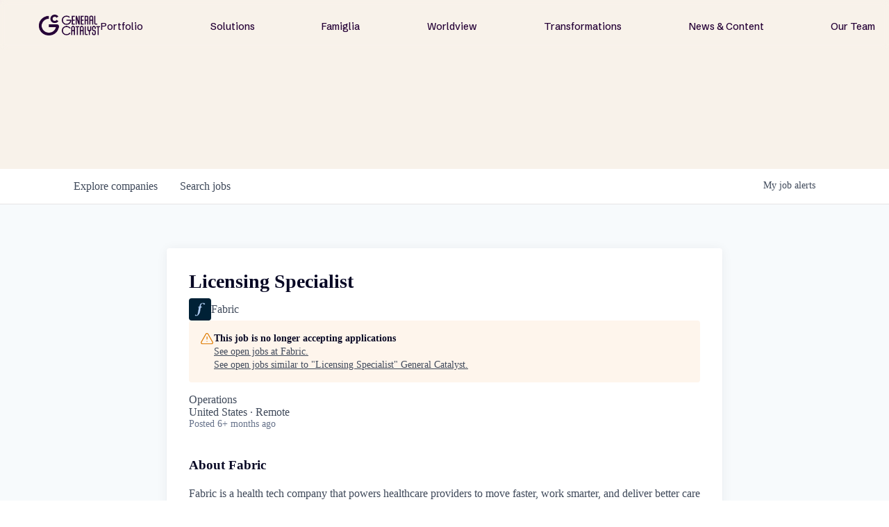

--- FILE ---
content_type: text/html; charset=utf-8
request_url: https://jobs.generalcatalyst.com/companies/fabric-2/jobs/37723180-licensing-specialist
body_size: 21467
content:
<!DOCTYPE html><html lang="en"><head><link rel="shortcut icon" href="https://cdn.filestackcontent.com/hiNUr1YTk28egFVRdESZ" data-next-head=""/><title data-next-head="">Licensing Specialist @ Fabric | General Catalyst Job Board</title><meta name="description" property="og:description" content="Explore thousands of opportunities within the GC portfolio." data-next-head=""/><meta charSet="utf-8" data-next-head=""/><meta name="viewport" content="initial-scale=1.0, width=device-width" data-next-head=""/><link rel="apple-touch-icon" sizes="180x180" href="https://cdn.filestackcontent.com/hiNUr1YTk28egFVRdESZ" data-next-head=""/><link rel="icon" type="image/png" sizes="32x32" href="https://cdn.filestackcontent.com/hiNUr1YTk28egFVRdESZ" data-next-head=""/><link rel="icon" type="image/png" sizes="16x16" href="https://cdn.filestackcontent.com/hiNUr1YTk28egFVRdESZ" data-next-head=""/><link rel="shortcut icon" href="https://cdn.filestackcontent.com/hiNUr1YTk28egFVRdESZ" data-next-head=""/><meta name="url" property="og:url" content="https://jobs.generalcatalyst.com" data-next-head=""/><meta name="type" property="og:type" content="website" data-next-head=""/><meta name="title" property="og:title" content="Jobs at General Catalyst Companies | General Catalyst" data-next-head=""/><meta name="image" property="og:image" content="http://cdn.filestackcontent.com/EKGAPxekS4yuHydXtMrK" data-next-head=""/><meta name="secure_url" property="og:image:secure_url" content="https://cdn.filestackcontent.com/EKGAPxekS4yuHydXtMrK" data-next-head=""/><meta name="twitter:card" content="summary_large_image" data-next-head=""/><meta name="twitter:image" content="https://cdn.filestackcontent.com/EKGAPxekS4yuHydXtMrK" data-next-head=""/><meta name="twitter:title" content="Jobs at General Catalyst Companies | General Catalyst" data-next-head=""/><meta name="twitter:description" content="Explore thousands of opportunities within the GC portfolio." data-next-head=""/><meta name="google-site-verification" content="CQNnZQRH0dvJgCqWABp64ULhLI69C53ULhWdJemAW_w" data-next-head=""/><script>!function(){var analytics=window.analytics=window.analytics||[];if(!analytics.initialize)if(analytics.invoked)window.console&&console.error&&console.error("Segment snippet included twice.");else{analytics.invoked=!0;analytics.methods=["trackSubmit","trackClick","trackLink","trackForm","pageview","identify","reset","group","track","ready","alias","debug","page","once","off","on","addSourceMiddleware","addIntegrationMiddleware","setAnonymousId","addDestinationMiddleware"];analytics.factory=function(e){return function(){if(window.analytics.initialized)return window.analytics[e].apply(window.analytics,arguments);var i=Array.prototype.slice.call(arguments);i.unshift(e);analytics.push(i);return analytics}};for(var i=0;i<analytics.methods.length;i++){var key=analytics.methods[i];analytics[key]=analytics.factory(key)}analytics.load=function(key,i){var t=document.createElement("script");t.type="text/javascript";t.async=!0;t.src="https://an.getro.com/analytics.js/v1/" + key + "/analytics.min.js";var n=document.getElementsByTagName("script")[0];n.parentNode.insertBefore(t,n);analytics._loadOptions=i};analytics._writeKey="VKRqdgSBA3lFoZSlbeHbrzqQkLPBcP7W";;analytics.SNIPPET_VERSION="4.16.1";
analytics.load("VKRqdgSBA3lFoZSlbeHbrzqQkLPBcP7W");

}}();</script><link rel="stylesheet" href="https://cdn-customers.getro.com/generalcatalyst/style.react.css??v=e2e07cf66c16dd27219fe7ec4d3c7b7ec360d381"/><link rel="preload" href="https://cdn.getro.com/assets/_next/static/css/b1414ae24606c043.css" as="style"/><link rel="stylesheet" href="https://cdn.getro.com/assets/_next/static/css/b1414ae24606c043.css" data-n-g=""/><noscript data-n-css=""></noscript><script defer="" nomodule="" src="https://cdn.getro.com/assets/_next/static/chunks/polyfills-42372ed130431b0a.js"></script><script id="jquery" src="https://ajax.googleapis.com/ajax/libs/jquery/3.6.0/jquery.min.js" defer="" data-nscript="beforeInteractive"></script><script src="https://cdn.getro.com/assets/_next/static/chunks/webpack-ab58b860c16628b6.js" defer=""></script><script src="https://cdn.getro.com/assets/_next/static/chunks/framework-a008f048849dfc11.js" defer=""></script><script src="https://cdn.getro.com/assets/_next/static/chunks/main-4151966bb5b4038b.js" defer=""></script><script src="https://cdn.getro.com/assets/_next/static/chunks/pages/_app-52002506ec936253.js" defer=""></script><script src="https://cdn.getro.com/assets/_next/static/chunks/a86620fd-3b4606652f1c2476.js" defer=""></script><script src="https://cdn.getro.com/assets/_next/static/chunks/8230-afd6e299f7a6ae33.js" defer=""></script><script src="https://cdn.getro.com/assets/_next/static/chunks/4000-0acb5a82151cbee6.js" defer=""></script><script src="https://cdn.getro.com/assets/_next/static/chunks/9091-5cd776e8ee5ad3a3.js" defer=""></script><script src="https://cdn.getro.com/assets/_next/static/chunks/1637-66b68fc38bc6d10a.js" defer=""></script><script src="https://cdn.getro.com/assets/_next/static/chunks/3676-4975c339fc5bc499.js" defer=""></script><script src="https://cdn.getro.com/assets/_next/static/chunks/9358-87cc633cf780c23e.js" defer=""></script><script src="https://cdn.getro.com/assets/_next/static/chunks/9117-6f216abbf55ba8cd.js" defer=""></script><script src="https://cdn.getro.com/assets/_next/static/chunks/1446-b10012f4e22f3c87.js" defer=""></script><script src="https://cdn.getro.com/assets/_next/static/chunks/5355-7de2c819d8cad6ea.js" defer=""></script><script src="https://cdn.getro.com/assets/_next/static/chunks/9582-aa7f986fdb36f43c.js" defer=""></script><script src="https://cdn.getro.com/assets/_next/static/chunks/pages/companies/%5BcompanySlug%5D/jobs/%5BjobSlug%5D-76ab4cf3f421472f.js" defer=""></script><script src="https://cdn.getro.com/assets/_next/static/wVUNz74L36J38sTj2A9V4/_buildManifest.js" defer=""></script><script src="https://cdn.getro.com/assets/_next/static/wVUNz74L36J38sTj2A9V4/_ssgManifest.js" defer=""></script><meta name="sentry-trace" content="fab8355f39c7e30369d7cf5597a9178f-17a3ea2042f989d1-0"/><meta name="baggage" content="sentry-environment=production,sentry-release=08a5512cff5c0e51019517bf0630219b287ce933,sentry-public_key=99c84790fa184cf49c16c34cd7113f75,sentry-trace_id=fab8355f39c7e30369d7cf5597a9178f,sentry-org_id=129958,sentry-sampled=false,sentry-sample_rand=0.7973612781524482,sentry-sample_rate=0.033"/><style data-styled="" data-styled-version="5.3.11">.gVRrUK{box-sizing:border-box;margin:0;min-width:0;font-family:-apple-system,BlinkMacSystemFont,'Segoe UI','Roboto','Oxygen','Ubuntu','Cantarell','Fira Sans','Droid Sans','Helvetica Neue','sans-serif';font-weight:400;font-style:normal;font-size:16px;color:#3F495A;}/*!sc*/
.fyPcag{box-sizing:border-box;margin:0;min-width:0;background-color:#F7FAFC;min-height:100vh;-webkit-flex-direction:column;-ms-flex-direction:column;flex-direction:column;-webkit-align-items:stretch;-webkit-box-align:stretch;-ms-flex-align:stretch;align-items:stretch;}/*!sc*/
.dKubqp{box-sizing:border-box;margin:0;min-width:0;}/*!sc*/
.elbZCm{box-sizing:border-box;margin:0;min-width:0;width:100%;}/*!sc*/
.dFKghv{box-sizing:border-box;margin:0;min-width:0;box-shadow:0 1px 0 0 #e5e5e5;-webkit-flex-direction:row;-ms-flex-direction:row;flex-direction:row;width:100%;background-color:#ffffff;}/*!sc*/
.byBMUo{box-sizing:border-box;margin:0;min-width:0;max-width:100%;width:100%;margin-left:auto;margin-right:auto;}/*!sc*/
@media screen and (min-width:40em){.byBMUo{width:100%;}}/*!sc*/
@media screen and (min-width:65em){.byBMUo{width:1100px;}}/*!sc*/
.cyRTWj{box-sizing:border-box;margin:0;min-width:0;color:#4900FF;position:relative;-webkit-text-decoration:none;text-decoration:none;-webkit-transition:all ease 0.3s;transition:all ease 0.3s;text-transform:capitalize;-webkit-order:1;-ms-flex-order:1;order:1;padding-left:16px;padding-right:16px;padding-top:16px;padding-bottom:16px;font-size:16px;color:#3F495A;display:-webkit-box;display:-webkit-flex;display:-ms-flexbox;display:flex;-webkit-align-items:baseline;-webkit-box-align:baseline;-ms-flex-align:baseline;align-items:baseline;}/*!sc*/
@media screen and (min-width:40em){.cyRTWj{text-transform:capitalize;}}/*!sc*/
@media screen and (min-width:65em){.cyRTWj{text-transform:unset;}}/*!sc*/
.cyRTWj span{display:none;}/*!sc*/
.cyRTWj::after{content:'';position:absolute;left:0;right:0;bottom:0;height:0.125rem;background-color:#4900FF;opacity:0;-webkit-transition:opacity 0.3s;transition:opacity 0.3s;}/*!sc*/
.cyRTWj:hover{color:#3F495A;}/*!sc*/
.cyRTWj:active{background-color:#F7FAFC;-webkit-transform:scale(.94);-ms-transform:scale(.94);transform:scale(.94);}/*!sc*/
.cyRTWj.active{font-weight:600;color:#090925;}/*!sc*/
.cyRTWj.active::after{opacity:1;}/*!sc*/
@media screen and (min-width:40em){.cyRTWj{padding-left:16px;padding-right:16px;}}/*!sc*/
.ekJmTQ{box-sizing:border-box;margin:0;min-width:0;display:none;}/*!sc*/
@media screen and (min-width:40em){.ekJmTQ{display:none;}}/*!sc*/
@media screen and (min-width:65em){.ekJmTQ{display:inline-block;}}/*!sc*/
.hQFgTu{box-sizing:border-box;margin:0;min-width:0;color:#4900FF;position:relative;-webkit-text-decoration:none;text-decoration:none;-webkit-transition:all ease 0.3s;transition:all ease 0.3s;text-transform:capitalize;-webkit-order:0;-ms-flex-order:0;order:0;padding-left:16px;padding-right:16px;padding-top:16px;padding-bottom:16px;font-size:16px;color:#3F495A;display:-webkit-box;display:-webkit-flex;display:-ms-flexbox;display:flex;-webkit-align-items:baseline;-webkit-box-align:baseline;-ms-flex-align:baseline;align-items:baseline;}/*!sc*/
@media screen and (min-width:40em){.hQFgTu{text-transform:capitalize;}}/*!sc*/
@media screen and (min-width:65em){.hQFgTu{text-transform:unset;}}/*!sc*/
.hQFgTu span{display:none;}/*!sc*/
.hQFgTu::after{content:'';position:absolute;left:0;right:0;bottom:0;height:0.125rem;background-color:#4900FF;opacity:0;-webkit-transition:opacity 0.3s;transition:opacity 0.3s;}/*!sc*/
.hQFgTu:hover{color:#3F495A;}/*!sc*/
.hQFgTu:active{background-color:#F7FAFC;-webkit-transform:scale(.94);-ms-transform:scale(.94);transform:scale(.94);}/*!sc*/
.hQFgTu.active{font-weight:600;color:#090925;}/*!sc*/
.hQFgTu.active::after{opacity:1;}/*!sc*/
@media screen and (min-width:40em){.hQFgTu{padding-left:16px;padding-right:16px;}}/*!sc*/
.ioCEHO{box-sizing:border-box;margin:0;min-width:0;margin-left:auto;margin-right:16px;text-align:left;-webkit-flex-direction:column;-ms-flex-direction:column;flex-direction:column;-webkit-order:9999;-ms-flex-order:9999;order:9999;}/*!sc*/
@media screen and (min-width:40em){.ioCEHO{margin-right:16px;}}/*!sc*/
@media screen and (min-width:65em){.ioCEHO{margin-right:0;}}/*!sc*/
.iJaGyT{box-sizing:border-box;margin:0;min-width:0;position:relative;cursor:pointer;-webkit-transition:all ease 0.3s;transition:all ease 0.3s;border-radius:4px;font-size:16px;font-weight:500;display:-webkit-box;display:-webkit-flex;display:-ms-flexbox;display:flex;-webkit-tap-highlight-color:transparent;-webkit-align-items:center;-webkit-box-align:center;-ms-flex-align:center;align-items:center;font-family:-apple-system,BlinkMacSystemFont,'Segoe UI','Roboto','Oxygen','Ubuntu','Cantarell','Fira Sans','Droid Sans','Helvetica Neue','sans-serif';color:#3F495A;background-color:#FFFFFF;border-style:solid;border-color:#A3B1C2;border-width:1px;border:none;border-color:transparent;width:small;height:small;margin-top:8px;padding:8px 16px;padding-right:0;-webkit-align-self:center;-ms-flex-item-align:center;align-self:center;font-size:14px;}/*!sc*/
.iJaGyT:active{-webkit-transform:scale(.94);-ms-transform:scale(.94);transform:scale(.94);box-shadow:inset 0px 1.875px 1.875px rgba(0,0,0,0.12);}/*!sc*/
.iJaGyT:disabled{color:#A3B1C2;}/*!sc*/
.iJaGyT:hover{background-color:#F7FAFC;}/*!sc*/
.iJaGyT [role="progressbar"] > div > div{border-color:rgba(63,73,90,0.2);border-top-color:#090925;}/*!sc*/
@media screen and (min-width:40em){.iJaGyT{border-color:#A3B1C2;}}/*!sc*/
@media screen and (min-width:40em){.iJaGyT{padding-right:16px;}}/*!sc*/
.jUfIjB{box-sizing:border-box;margin:0;min-width:0;display:none;}/*!sc*/
@media screen and (min-width:40em){.jUfIjB{display:block;}}/*!sc*/
.iqghoL{box-sizing:border-box;margin:0;min-width:0;margin-left:auto !important;margin-right:auto !important;box-sizing:border-box;max-width:100%;position:static;z-index:1;margin-left:auto;margin-right:auto;width:100%;padding-top:0;padding-left:16px;padding-right:16px;padding-bottom:64px;}/*!sc*/
@media screen and (min-width:40em){.iqghoL{width:100%;}}/*!sc*/
@media screen and (min-width:65em){.iqghoL{width:1132px;}}/*!sc*/
.ebGWQq{box-sizing:border-box;margin:0;min-width:0;-webkit-box-pack:justify;-webkit-justify-content:space-between;-ms-flex-pack:justify;justify-content:space-between;margin-bottom:24px;-webkit-flex-direction:column;-ms-flex-direction:column;flex-direction:column;width:100%;}/*!sc*/
@media screen and (min-width:40em){.ebGWQq{-webkit-flex-direction:row;-ms-flex-direction:row;flex-direction:row;}}/*!sc*/
@media screen and (min-width:65em){.ebGWQq{-webkit-flex-direction:row;-ms-flex-direction:row;flex-direction:row;}}/*!sc*/
.dsHaKT{box-sizing:border-box;margin:0;min-width:0;gap:24px;-webkit-flex-direction:column;-ms-flex-direction:column;flex-direction:column;width:100%;}/*!sc*/
.iaKmHE{box-sizing:border-box;margin:0;min-width:0;font-size:28px;margin-bottom:8px;color:#090925;}/*!sc*/
.iKYCNv{box-sizing:border-box;margin:0;min-width:0;-webkit-column-gap:8px;column-gap:8px;cursor:pointer;-webkit-align-items:center;-webkit-box-align:center;-ms-flex-align:center;align-items:center;}/*!sc*/
.iKYCNv color{main:#3F495A;dark:#090925;subtle:#67738B;placeholder:#8797AB;link:#3F495A;link-accent:#4900FF;error:#D90218;}/*!sc*/
.hRzXmX{box-sizing:border-box;margin:0;min-width:0;width:32px;}/*!sc*/
.ijjZxr{box-sizing:border-box;margin:0;min-width:0;margin-bottom:16px;}/*!sc*/
.kGAAEy{box-sizing:border-box;margin:0;min-width:0;-webkit-flex-direction:column;-ms-flex-direction:column;flex-direction:column;gap:8px;}/*!sc*/
.dkjSzf{box-sizing:border-box;margin:0;min-width:0;font-weight:600;font-size:14px;color:#090925;}/*!sc*/
.eRlSKr{box-sizing:border-box;margin:0;min-width:0;color:#3F495A!important;font-weight:500;}/*!sc*/
.lhPfhV{box-sizing:border-box;margin:0;min-width:0;-webkit-column-gap:8px;column-gap:8px;-webkit-box-pack:justify;-webkit-justify-content:space-between;-ms-flex-pack:justify;justify-content:space-between;}/*!sc*/
.hQNFTd{box-sizing:border-box;margin:0;min-width:0;row-gap:8px;-webkit-flex-direction:column;-ms-flex-direction:column;flex-direction:column;}/*!sc*/
.fLzXDu{box-sizing:border-box;margin:0;min-width:0;font-size:14px;color:#67738B;}/*!sc*/
.crBMPy{box-sizing:border-box;margin:0;min-width:0;margin-top:40px;}/*!sc*/
.crBMPy li:not(:last-child){margin-bottom:8px;}/*!sc*/
.crBMPy p,.crBMPy span,.crBMPy div,.crBMPy li,.crBMPy ol,.crBMPy ul{color:#3F495A;font-size:16px!important;line-height:140%!important;margin:0 auto 16px;}/*!sc*/
.crBMPy h1,.crBMPy h2,.crBMPy h3,.crBMPy h4,.crBMPy h5,.crBMPy h6{color:#090925;}/*!sc*/
.crBMPy h4,.crBMPy h5,.crBMPy h6{font-size:16px;margin:0 auto 16px;}/*!sc*/
.crBMPy h1:not(:first-child){font-size:24px;margin:48px auto 16px;}/*!sc*/
.crBMPy h2:not(:first-child){font-size:20px;margin:32px auto 16px;}/*!sc*/
.crBMPy h3:not(:first-child){font-size:18px;margin:24px auto 16px;}/*!sc*/
.crBMPy ul{padding:0 0 0 32px;}/*!sc*/
.crBMPy a{color:#3F495A !important;}/*!sc*/
.iIGtVd{box-sizing:border-box;margin:0;min-width:0;max-width:600px;margin:0 auto;}/*!sc*/
.friAmK{box-sizing:border-box;margin:0;min-width:0;padding-bottom:40px;margin-top:40px;}/*!sc*/
.bOyPTM{box-sizing:border-box;margin:0;min-width:0;gap:40px;margin-top:40px;-webkit-align-items:center;-webkit-box-align:center;-ms-flex-align:center;align-items:center;-webkit-box-pack:justify;-webkit-justify-content:space-between;-ms-flex-pack:justify;justify-content:space-between;-webkit-flex-direction:column;-ms-flex-direction:column;flex-direction:column;}/*!sc*/
@media screen and (min-width:40em){.bOyPTM{-webkit-flex-direction:row;-ms-flex-direction:row;flex-direction:row;}}/*!sc*/
.kkTXM{box-sizing:border-box;margin:0;min-width:0;-webkit-text-decoration-line:underline;text-decoration-line:underline;cursor:pointer;display:block;text-align:center;color:#3F495A !important;font-size:14px;line-height:22px;}/*!sc*/
.fIUOoG{box-sizing:border-box;margin:0;min-width:0;justify-self:flex-end;margin-top:auto;-webkit-flex-direction:row;-ms-flex-direction:row;flex-direction:row;width:100%;background-color:transparent;padding-top:32px;padding-bottom:32px;}/*!sc*/
.Jizzq{box-sizing:border-box;margin:0;min-width:0;width:100%;margin-left:auto;margin-right:auto;-webkit-flex-direction:column;-ms-flex-direction:column;flex-direction:column;text-align:center;}/*!sc*/
@media screen and (min-width:40em){.Jizzq{width:1100px;}}/*!sc*/
.fONCsf{box-sizing:border-box;margin:0;min-width:0;color:#4900FF;-webkit-align-self:center;-ms-flex-item-align:center;align-self:center;margin-bottom:16px;color:#090925;width:120px;}/*!sc*/
.bfORaf{box-sizing:border-box;margin:0;min-width:0;color:currentColor;width:100%;height:auto;}/*!sc*/
.gkPOSa{box-sizing:border-box;margin:0;min-width:0;-webkit-flex-direction:row;-ms-flex-direction:row;flex-direction:row;-webkit-box-pack:center;-webkit-justify-content:center;-ms-flex-pack:center;justify-content:center;-webkit-flex-wrap:wrap;-ms-flex-wrap:wrap;flex-wrap:wrap;}/*!sc*/
.hDtUlk{box-sizing:border-box;margin:0;min-width:0;-webkit-appearance:none;-moz-appearance:none;appearance:none;display:inline-block;text-align:center;line-height:inherit;-webkit-text-decoration:none;text-decoration:none;font-size:inherit;padding-left:16px;padding-right:16px;padding-top:8px;padding-bottom:8px;color:#ffffff;background-color:#4900FF;border:none;border-radius:4px;padding-left:8px;padding-right:8px;font-size:16px;position:relative;z-index:2;cursor:pointer;-webkit-transition:all ease 0.3s;transition:all ease 0.3s;border-radius:4px;font-weight:500;display:-webkit-box;display:-webkit-flex;display:-ms-flexbox;display:flex;-webkit-tap-highlight-color:transparent;-webkit-align-items:center;-webkit-box-align:center;-ms-flex-align:center;align-items:center;font-family:-apple-system,BlinkMacSystemFont,'Segoe UI','Roboto','Oxygen','Ubuntu','Cantarell','Fira Sans','Droid Sans','Helvetica Neue','sans-serif';color:#3F495A;background-color:transparent;border-style:solid;border-color:#A3B1C2;border-width:1px;border:none;-webkit-box-pack:unset;-webkit-justify-content:unset;-ms-flex-pack:unset;justify-content:unset;-webkit-text-decoration:none;text-decoration:none;white-space:nowrap;margin-right:16px;padding:0;color:#67738B;padding-top:4px;padding-bottom:4px;font-size:12px;}/*!sc*/
.hDtUlk:active{-webkit-transform:scale(.94);-ms-transform:scale(.94);transform:scale(.94);box-shadow:inset 0px 1.875px 1.875px rgba(0,0,0,0.12);}/*!sc*/
.hDtUlk:disabled{color:#A3B1C2;}/*!sc*/
.hDtUlk:hover{-webkit-text-decoration:underline;text-decoration:underline;}/*!sc*/
.hDtUlk [role="progressbar"] > div > div{border-color:rgba(63,73,90,0.2);border-top-color:#090925;}/*!sc*/
data-styled.g1[id="sc-aXZVg"]{content:"gVRrUK,fyPcag,dKubqp,elbZCm,dFKghv,byBMUo,cyRTWj,ekJmTQ,hQFgTu,ioCEHO,iJaGyT,jUfIjB,iqghoL,ebGWQq,dsHaKT,iaKmHE,iKYCNv,hRzXmX,ijjZxr,kGAAEy,dkjSzf,eRlSKr,lhPfhV,hQNFTd,fLzXDu,crBMPy,iIGtVd,friAmK,bOyPTM,kkTXM,fIUOoG,Jizzq,fONCsf,bfORaf,gkPOSa,hDtUlk,"}/*!sc*/
.fteAEG{display:-webkit-box;display:-webkit-flex;display:-ms-flexbox;display:flex;}/*!sc*/
data-styled.g2[id="sc-gEvEer"]{content:"fteAEG,"}/*!sc*/
.flWBVF{box-sizing:border-box;margin:0;min-width:0;container-type:inline-size;container-name:hero;}/*!sc*/
.dMsRPt{box-sizing:border-box;margin:0;min-width:0;position:relative;background-size:cover;background-position:center center;text-align:center;padding-top:32px;padding-bottom:32px;color:#ffffff;}/*!sc*/
@media (min-width:480px){.dMsRPt{padding:calc(10 * 0.5rem) 0;}}/*!sc*/
.dMsRPt::before{content:'';position:absolute;left:0;right:0;top:0;bottom:0;background-color:#F8F2EA;z-index:2;}/*!sc*/
.cmDbPT{box-sizing:border-box;margin:0;min-width:0;margin-left:auto !important;margin-right:auto !important;box-sizing:border-box;max-width:100%;position:relative;z-index:3;margin-left:auto;margin-right:auto;width:100%;padding-top:0;padding-left:16px;padding-right:16px;}/*!sc*/
@media screen and (min-width:40em){.cmDbPT{width:100%;}}/*!sc*/
@media screen and (min-width:65em){.cmDbPT{width:1132px;}}/*!sc*/
.eBWkFz{box-sizing:border-box;margin:0;min-width:0;padding:32px;box-shadow:0px 1px 2px 0px rgba(27,36,50,0.04),0px 1px 16px 0px rgba(27,36,50,0.06);border-radius:4px;background-color:#FFFFFF;margin-left:auto;margin-right:auto;width:100%;-webkit-flex-direction:column;-ms-flex-direction:column;flex-direction:column;padding-left:16px;padding-right:16px;margin-top:64px;max-width:800px;margin-left:auto;margin-right:auto;}/*!sc*/
@media screen and (min-width:40em){.eBWkFz{padding-left:32px;padding-right:32px;}}/*!sc*/
.jBogQf{box-sizing:border-box;margin:0;min-width:0;position:relative;width:100%;-webkit-align-items:start;-webkit-box-align:start;-ms-flex-align:start;align-items:start;}/*!sc*/
.ddKpAl{box-sizing:border-box;margin:0;min-width:0;-webkit-flex:1 1;-ms-flex:1 1;flex:1 1;}/*!sc*/
.VWXkL{box-sizing:border-box;margin:0;min-width:0;position:relative;font-weight:500;color:#3F495A;height:100%;width:100%;border-radius:4px;}/*!sc*/
.cVYRew{box-sizing:border-box;margin:0;min-width:0;max-width:100%;height:auto;border-radius:4px;overflow:hidden;object-fit:contain;width:100%;height:100%;}/*!sc*/
.hPknKP{box-sizing:border-box;margin:0;min-width:0;background-color:#FEF5EC;text-align:left;-webkit-align-items:flex-start;-webkit-box-align:flex-start;-ms-flex-align:flex-start;align-items:flex-start;-webkit-flex:0 0 auto;-ms-flex:0 0 auto;flex:0 0 auto;padding:16px;border-radius:4px;line-height:1.4;gap:16px;}/*!sc*/
.jDfdPi{box-sizing:border-box;margin:0;min-width:0;height:20px;width:20px;}/*!sc*/
.kgAlEH{box-sizing:border-box;margin:0;min-width:0;color:#DE7B02;-webkit-align-items:center;-webkit-box-align:center;-ms-flex-align:center;align-items:center;-webkit-flex:0 0 auto;-ms-flex:0 0 auto;flex:0 0 auto;}/*!sc*/
.cYMjnh{box-sizing:border-box;margin:0;min-width:0;font-weight:500;font-size:14px;color:#3F495A;}/*!sc*/
.exMvxQ{box-sizing:border-box;margin:0;min-width:0;-webkit-text-decoration:none;text-decoration:none;color:currentColor;width:100%;height:auto;}/*!sc*/
data-styled.g3[id="sc-eqUAAy"]{content:"flWBVF,dMsRPt,cmDbPT,eBWkFz,jBogQf,ddKpAl,VWXkL,cVYRew,hPknKP,jDfdPi,kgAlEH,cYMjnh,exMvxQ,"}/*!sc*/
.gQycbC{display:-webkit-box;display:-webkit-flex;display:-ms-flexbox;display:flex;}/*!sc*/
data-styled.g4[id="sc-fqkvVR"]{content:"gQycbC,"}/*!sc*/
</style></head><body id="main-wrapper" class="custom-design-generalcatalyst"><div id="root"></div><div id="__next"><div class="sc-aXZVg gVRrUK"><div class="" style="position:fixed;top:0;left:0;height:2px;background:transparent;z-index:99999999999;width:100%"><div class="" style="height:100%;background:#4900FF;transition:all 500ms ease;width:0%"><div style="box-shadow:0 0 10px #4900FF, 0 0 10px #4900FF;width:5%;opacity:1;position:absolute;height:100%;transition:all 500ms ease;transform:rotate(3deg) translate(0px, -4px);left:-10rem"></div></div></div><div id="wlc-main" class="sc-aXZVg sc-gEvEer fyPcag fteAEG network-container"><div data-testid="custom-header" id="generalcatalyst-custom-header" class="sc-aXZVg dKubqp generalcatalyst-custom-part">
<div class="cd-wrapper">
  <div class="nav-wrapper">
    <div class="nav-fixed-wrapper">
      <div class="nav-backdrop-filter"> </div>
      <div data-w-id="63a8a340-c5d4-a4ad-7891-758ebfc00d2d" data-animation="default" data-collapse="medium"
        data-duration="0" data-easing="ease" data-easing2="ease" role="banner" class="nav-bar w-nav" style="">
        <a href="https://www.generalcatalyst.com/" data-rightclick-modal="Logo-Kit" aria-current="page"
          class="nav-menu-logo-wrapper-new-2 desktop-only right-click-element w-nav-brand w--current" aria-label="home">

          <div data-w-id="e90db973-100e-79bc-24c4-afe87718807a" class="gc-nav-logo w-embed"
            style="will-change: opacity">
            <img src="https://cdn-customers.getro.com/generalcatalyst/images/GC_Logo_Purple_RGB.png" alt="">
          </div>
        </a>
        <nav role="navigation" class="new-nav-menu---no-background w-nav-menu"
          style="transform: translateX(0px) translateY(0px)">
          <div class="nav-menu-links-big-wrapper">
            <div class="nav-bar-link-wrapper">
              <a href="http://www.generalcatalyst.com/portfolio" class="nav-bar-link w-nav-link">Portfolio</a>
            </div>
            <div class="nav-bar-link-wrapper">
              <a href="http://www.generalcatalyst.com/solutions" class="nav-bar-link w-nav-link">Solutions</a>
            </div>
            <div class="nav-bar-link-wrapper">
              <a href="http://www.generalcatalyst.com/famiglia" class="nav-bar-link w-nav-link">Famiglia</a>
            </div>
            <div class="nav-bar-link-wrapper">
              <a href="http://www.generalcatalyst.com/worldview" class="nav-bar-link w-nav-link">Worldview</a>
            </div>
            <div class="nav-bar-link-wrapper">
              <a href="http://www.generalcatalyst.com/transformations"
                class="nav-bar-link w-nav-link">Transformations</a>
            </div>
            <div class="nav-bar-link-wrapper">
              <a href="http://www.generalcatalyst.com/stories" class="nav-bar-link w-nav-link">News & Content</a>
            </div>
            <div class="nav-bar-link-wrapper">
              <a href="http://www.generalcatalyst.com/team" class="nav-bar-link w-nav-link">Our Team</a>
            </div>
            <div class="tablet-and-mobile-only">
              <div data-w-id="63a8a340-c5d4-a4ad-7891-758ebfc00d49" class="new-nav-big-cta">
                <div>Subscribe</div>
              </div>
            </div>
          </div>
        </nav>
        <a href="https://www.generalcatalyst.com/" aria-current="page"
          class="nav-menu-logo-wrapper-new tablet-and-mobile-only w-nav-brand mobile-nav-logo-wrapper mobile-nav-logo-wrapper--closed"
          aria-label="home" style="">
          <div data-w-id="a1f7d302-9dd6-0190-2ebb-7f235f7ec73c" class="gc-nav-logo-short mobile w-embed"
            style="will-change: opacity; opacity: 0">
            <svg width="100%" height="100%" viewBox="0 0 43 43" fill="none" xmlns="http://www.w3.org/2000/svg">
              <path
                d="M42.8961 19.3719H23.691L17.9987 23.5187H38.7328C38.287 27.3892 36.5637 30.9698 33.7681 33.7654C30.4912 37.0424 26.1337 38.8477 21.5 38.8477C16.8663 38.8477 12.5088 37.0424 9.23187 33.7654C5.9549 30.4884 4.14955 26.131 4.14955 21.4973C4.14955 16.8635 5.9549 12.5061 9.23187 9.22914C12.5088 5.95216 16.8663 4.14682 21.5 4.14682C26.1337 4.14682 30.4912 5.95216 33.7681 9.22914C34.3043 9.76527 34.7994 10.3315 35.2562 10.9196L38.6152 8.48238C34.6872 3.32894 28.4834 0 21.5 0C9.62576 0 0 9.62576 0 21.5C0 33.3742 9.62576 43 21.5 43C33.3742 43 43 33.3742 43 21.5C43 20.7806 42.9644 20.0721 42.8961 19.3719Z"
                fill="currentColor"></path>
              <path
                d="M28.9759 27.3948C27.2307 29.6049 24.5281 31.0273 21.5001 31.0273C16.2482 31.0273 11.9755 26.7547 11.9755 21.5028C11.9755 16.2509 16.2482 11.9782 21.5001 11.9782C24.4926 11.9782 27.165 13.365 28.9129 15.5315L32.2802 13.086C29.7773 9.88566 25.8794 7.82593 21.5001 7.82593C13.945 7.82593 7.82324 13.9504 7.82324 21.5028C7.82324 29.0551 13.9477 35.1796 21.5001 35.1796C25.915 35.1796 29.843 33.0871 32.3431 29.8402L28.9759 27.3975V27.3948Z"
                fill="currentColor"></path>
            </svg>
          </div>
          <div data-w-id="663c9970-4b10-66d3-97b5-c3042ee57027" class="gc-nav-logo w-embed"
            style="will-change: opacity; max-width: 200px">
            <img src="https://cdn-customers.getro.com/generalcatalyst/images/GC_Logo_Purple_RGB.png" alt="">
          </div>
        </a>
        <div class="new-nav-menu-button-new w-nav-button" style="-webkit-user-select: text" aria-label="menu"
          role="button" tabindex="0" aria-controls="w-nav-overlay-0" aria-haspopup="menu" aria-expanded="false">
          <div class="hidden w-icon-nav-menu"> </div>
          <div class="new-nav-menu-button-line-top" style=""> </div>
          <div class="new-nav-menu-button-line-middle" style=""> </div>
          <div class="new-nav-menu-button-line-bottom" style=""> </div>
        </div>

        <div class="w-nav-overlay" data-wf-ignore="" id="w-nav-overlay-0" style="height: 5306.53px">
        </div>
      </div>
    </div>
    <div id="popup" popup="" class="subscribe-modal-background" style="opacity: 0; display: none">
      <div data-w-id="fcc7854d-2472-3a33-e78e-86a593a177c2" class="subscribe-modal-close-trigger">
      </div>
      <div class="subscribe-modal-wrapper">
        <div class="w-form">
          <form id="email-form" name="email-form" data-name="Email Form"
            action='https://generalcatalyst.us15.list-manage.com/subscribe/post?u=e88f5a91b619ee3e26e419ae2&amp;amp;id=de33200c60&amp;amp;f_id=00c78ce0f0" method="post" id="mc-embedded-subscribe-form'
            method="post" data-wf-page-id="65533faf9b595293fec46bc1"
            data-wf-element-id="f92a1424-8c43-f413-dffa-f541f5f86452" aria-label="Email Form">
            <div class="margin-bottom---30">
              <div class="clipping-mask-wrapper background---bonus-gradient-5">
                <h3 class="headline xs">Stay Up to Date</h3>
              </div>
              <div class="margin-top---xs">
                <div class="text-m">Subscribe to receive occasional GC updates and event
                  invitations.</div>
              </div>
            </div>
            <div class="margin-bottom---30">
              <input class="subscribe-input w-input" maxlength="256" name="name-2" data-name="Name 2"
                placeholder="Your Full Name" type="text" id="name-2" />
              <input class="subscribe-input w-input" maxlength="256" name="email-2" data-name="Email 2"
                placeholder="Your Email Address" type="email" id="email-2" required="" />
              <select id="field-2" name="field-2" data-name="Field 2" class="subscribe-select w-select">
                <option value="">Your Location</option>
                <option value="Asia Pacific">Asia Pacific</option>
                <option value="Europe">Europe</option>
                <option value="Latin America">Latin America</option>
                <option value="Middle East/Africa">Middle East/Africa</option>
                <option value="North America">North America</option>
              </select>
            </div>
            <input type="submit" data-wait="Please wait..." class="subscribe-button w-button" value="Submit" />
            <div class="margin-top---xs">
              <div class="text-s">By providing your email address, you agree to our
                <a href="https://www.generalcatalyst.com/terms-and-conditions/#privacy" class="inline-link">Privacy
                  Policy</a>
                and
                <a href="https://www.generalcatalyst.com/terms-and-conditions/#terms" class="inline-link">Terms of
                  Use</a>.
              </div>
            </div>
          </form>
          <div class="subscribe-success w-form-done" tabindex="-1" role="region" aria-label="Email Form success">
            <div class="margin-bottom---s">
              <div class="clipping-mask-wrapper background---bonus-gradient-5">
                <h3 class="headline xs">Thanks!</h3>
              </div>
              <div class="margin-top---xs">
                <div class="text-m">You’ve successfully subscribed.</div>
              </div>
            </div>
            <a data-w-id="f92a1424-8c43-f413-dffa-f541f5f86471" href="#" class="secondary-cta w-button">Close</a>
          </div>
          <div class="w-form-fail" tabindex="-1" role="region" aria-label="Email Form failure">
            <div>Oops! Something went wrong while submitting the form.</div>
          </div>
        </div>
        <img
          src="https://assets-global.website-files.com/633eca9ef593648c84224b43/633eca9ef593642b1f224bef_modal-close.svg"
          loading="lazy" data-w-id="f92a1424-8c43-f413-dffa-f541f5f86476" alt="" class="subscribe-modal-close" />
      </div>
    </div>
  </div>

</div>



</div><div width="1" class="sc-aXZVg elbZCm"><div class="sc-eqUAAy flWBVF job-board-hero"><div data-testid="default-hero" color="white" class="sc-eqUAAy dMsRPt network-hero"><div width="1,1,1132px" class="sc-eqUAAy cmDbPT container custom-design-generalcatalyst" data-testid="container"></div></div></div><div id="content"><div data-testid="navbar" width="1" class="sc-aXZVg sc-gEvEer dFKghv fteAEG"><div width="1,1,1100px" class="sc-aXZVg sc-gEvEer byBMUo fteAEG"><a href="/jobs" class="sc-aXZVg cyRTWj theme_only " font-size="2" color="text.main" display="flex"><div display="none,none,inline-block" class="sc-aXZVg ekJmTQ">Search </div>jobs</a><a href="/companies" class="sc-aXZVg hQFgTu theme_only " font-size="2" color="text.main" display="flex"><div display="none,none,inline-block" class="sc-aXZVg ekJmTQ">Explore </div>companies</a><div order="9999" class="sc-aXZVg sc-gEvEer ioCEHO fteAEG"><div class="sc-aXZVg sc-gEvEer iJaGyT fteAEG theme_only" data-testid="my-job-alerts-button" font-size="14px">My <span class="sc-aXZVg jUfIjB">job </span>alerts</div></div></div></div><div width="1,1,1132px" data-testid="container" class="sc-aXZVg iqghoL"><script data-testid="job-ldjson" type="application/ld+json" async="">{"@context":"https://schema.org/","@type":"JobPosting","title":"Licensing Specialist","description":"<div> <h3 id=\"isPasted\">About Fabric</h3> <div>Fabric is a health tech company that powers healthcare providers to move faster, work smarter, and deliver better care through its care enablement system. The system offers three solutions: In-Person Care Suite, Virtual Care Suite, and Engagement Suite. Leveraging conversational AI and intelligent adaptive interviews, Fabric unifies virtual and in-person care across intake, triage, routing, and treatment while automating workflows for staff. Built by a team of physicians and clinical informaticists, Fabric protocols uphold excellence in care quality while offering omnichannel access for patients. The results enable clinicians to work 2-10 times faster (dependent on setting), decrease call center volume by 15%, and increase utilization of unfilled visit blocks. Some of Fabric’s customers include Luminis Health, OSF HealthCare, MUSC Health, and Intermountain. Fabric is backed by Thrive Capital, GV (Google Ventures), Salesforce Ventures,Vast Ventures, BoxGroup, and Atento Capital.</div> <p><strong id=\"isPasted\"><span>About the role</span></strong></p> <p dir=\"ltr\" id=\"isPasted\"><span>The Licensing and Scheduling Specialist is responsible for the internal and external licensing process for our medical staff. Their responsibility includes coordinating clinical schedules to ensure optimal coverage and efficiency. The ideal candidate will be detail oriented, organized, possess excellent communication skills, an understanding of medical licensing requirements and the ability to manage complex schedules and coordinate with outside vendors.</span></p> <p><span><strong id=\"isPasted\">What you'll do</strong></span></p> <ul> <li> <p dir=\"ltr\" id=\"isPasted\"><span>Licensing</span></p> <ul> <li dir=\"ltr\"><p dir=\"ltr\"><span>Process initial and renewal licensing applications</span></p></li> <li dir=\"ltr\"><p dir=\"ltr\"><span>Pre-fill and complete State and employer specific Supervisory Agreements</span></p></li> <li dir=\"ltr\"><p dir=\"ltr\"><span>Maintain accurate and up to date clinician vendor profiles</span></p></li> <li dir=\"ltr\"><p dir=\"ltr\"><span>Ensure timely completion of vendor new licensing application requests</span></p></li> <li dir=\"ltr\"><p dir=\"ltr\"><span>Ensure compliance with state and federal regulations</span></p></li> <li dir=\"ltr\"><p dir=\"ltr\"><span>Assist with audits and provide / collect documentation as required</span></p></li> <li dir=\"ltr\"><p dir=\"ltr\"><span>Manage completion of monthly Sanction Checks</span></p></li> <li dir=\"ltr\"><p dir=\"ltr\"><span>Request and distribute Malpractice COI’s</span><span><br></span></p></li> </ul> </li> <li> <span>Scheduling</span><ul> <li dir=\"ltr\"><p dir=\"ltr\"><span>Confirm and compile clinician availability</span></p></li> <li dir=\"ltr\"><p dir=\"ltr\"><span>Create Schedules and add to Fabric</span></p></li> <li dir=\"ltr\"><p dir=\"ltr\"><span>Distribute individual schedules to each clinician</span></p></li> <li dir=\"ltr\"><p dir=\"ltr\"><span>Address and resolve scheduling conflicts or issues promptly</span></p></li> </ul> </li> </ul> <p><span><strong>Qualifications</strong></span></p> <ul> <li dir=\"ltr\"><p dir=\"ltr\"><span>Bachelor’s degree in healthcare administration, business administration or a related field</span></p></li> <li dir=\"ltr\"><p dir=\"ltr\"><span>Minimum of 2 years experience in medical licensing, credentialing, and/or scheduling</span></p></li> <li dir=\"ltr\"><p dir=\"ltr\"><span>Understanding of medical licensing processes and regulatory requirements </span></p></li> <li dir=\"ltr\"><p dir=\"ltr\"><span>Attention to detail and ability to manage multiple tasks simultaneously</span></p></li> <li dir=\"ltr\"><p dir=\"ltr\"><span>Ability to work independently and as part of a team</span></p></li> <li dir=\"ltr\"><p dir=\"ltr\"><span>Excellent organizational and time management skills</span></p></li> <li dir=\"ltr\"><p dir=\"ltr\"><span>Strong communication and interpersonal abilities</span></p></li> </ul> </div>","datePosted":"2024-06-14T11:26:41.300Z","validThrough":"2024-08-01","employmentType":[],"hiringOrganization":{"@type":"Organization","name":"Fabric","description":"Fabric is a health tech company that powers healthcare to move faster, work smarter, and deliver better care through its Care Enablement System. Leveraging conversational AI and intelligent adaptive interviews, Fabric unifies virtual and in-person care across intake, triage, routing, and treatment while automating workflows for staff. Built on clinical guidelines by a team of clinicians, Fabric’s Clinical Intelligence Engine upholds excellence in care quality while offering omnichannel access for patients. The results include enabling clinicians to work 2-10 times faster (dependent on the setting), decreasing call center volume by 15%, and increasing utilization of unfilled visit blocks.\n\nProtect yourself from hiring scams. Visit www.fabrichealth.com/careers#prevent-scams for more information.","numberOfEmployees":166,"address":[{"address":{"@type":"PostalAddress","addressLocality":"New York, NY, USA"}}],"sameAs":"https://fabrichealth.com","url":"https://fabrichealth.com","logo":"https://cdn.getro.com/companies/77901d54-56fa-478a-89aa-61ce84c4da64-1761442663","keywords":"Health, Hospital & Health Care"},"jobLocationType":"TELECOMMUTE","jobLocation":{"@type":"Place","address":{"@type":"PostalAddress","addressLocality":"United States"}},"applicantLocationRequirements":{"@type":"Country","name":"Earth"},"baseSalary":{"@type":"MonetaryAmount","currency":null,"value":{"@type":"QuantitativeValue","minValue":null,"maxValue":null,"unitText":"PERIOD_NOT_DEFINED"}}}</script><div width="100%" data-testid="edit-box" class="sc-eqUAAy eBWkFz"><div data-testid="content" width="1" class="sc-eqUAAy sc-fqkvVR jBogQf gQycbC"><div class="sc-eqUAAy ddKpAl"><div width="100%" class="sc-aXZVg sc-gEvEer ebGWQq fteAEG"><div width="100%" class="sc-aXZVg sc-gEvEer dsHaKT fteAEG"><div width="100%" class="sc-aXZVg elbZCm"><h2 font-size="28px" color="text.dark" class="sc-aXZVg iaKmHE">Licensing Specialist</h2><div color="text" class="sc-aXZVg sc-gEvEer iKYCNv fteAEG"><div width="32" class="sc-aXZVg hRzXmX"><div data-testid="profile-picture" class="sc-eqUAAy sc-fqkvVR VWXkL gQycbC"><img data-testid="image" src="https://cdn.getro.com/companies/77901d54-56fa-478a-89aa-61ce84c4da64-1761442663" alt="Fabric" class="sc-eqUAAy cVYRew"/></div></div><p class="sc-aXZVg dKubqp">Fabric</p></div></div><div class="sc-aXZVg ijjZxr"><div class="sc-eqUAAy sc-fqkvVR hPknKP gQycbC"><div color="warning" class="sc-eqUAAy sc-fqkvVR kgAlEH gQycbC"><svg xmlns="http://www.w3.org/2000/svg" width="20px" height="20px" viewBox="0 0 24 24" fill="none" stroke="currentColor" stroke-width="1.5" stroke-linecap="round" stroke-linejoin="round" class="sc-eqUAAy jDfdPi sc-eqUAAy jDfdPi" aria-hidden="true" data-testid="icon-warning"><path d="m21.73 18-8-14a2 2 0 0 0-3.48 0l-8 14A2 2 0 0 0 4 21h16a2 2 0 0 0 1.73-3Z"></path><line x1="12" x2="12" y1="9" y2="13"></line><line x1="12" x2="12.01" y1="17" y2="17"></line></svg></div><div color="text.main" class="sc-eqUAAy cYMjnh"><div class="sc-aXZVg sc-gEvEer kGAAEy fteAEG"><P font-weight="600" font-size="14px" color="text.dark" class="sc-aXZVg dkjSzf">This job is no longer accepting applications</P><a href="/companies/fabric-2#content" class="sc-aXZVg eRlSKr">See open jobs at <!-- -->Fabric<!-- -->.</a><a href="/jobs?q=Licensing%20Specialist" class="sc-aXZVg eRlSKr">See open jobs similar to &quot;<!-- -->Licensing Specialist<!-- -->&quot; <!-- -->General Catalyst<!-- -->.</a></div></div></div></div><div class="sc-aXZVg sc-gEvEer lhPfhV fteAEG"><div class="sc-aXZVg sc-gEvEer hQNFTd fteAEG"><div class="sc-aXZVg dKubqp">Operations<!-- --> <!-- --> </div><div class="sc-aXZVg dKubqp">United States · Remote</div><div font-size="14px" color="text.subtle" class="sc-aXZVg fLzXDu">Posted<!-- --> <!-- -->6+ months ago</div></div></div></div></div><div class="sc-aXZVg crBMPy"><div data-testid="careerPage"><div> <h3 id="isPasted">About Fabric</h3> <div>Fabric is a health tech company that powers healthcare providers to move faster, work smarter, and deliver better care through its care enablement system. The system offers three solutions: In-Person Care Suite, Virtual Care Suite, and Engagement Suite. Leveraging conversational AI and intelligent adaptive interviews, Fabric unifies virtual and in-person care across intake, triage, routing, and treatment while automating workflows for staff. Built by a team of physicians and clinical informaticists, Fabric protocols uphold excellence in care quality while offering omnichannel access for patients. The results enable clinicians to work 2-10 times faster (dependent on setting), decrease call center volume by 15%, and increase utilization of unfilled visit blocks. Some of Fabric’s customers include Luminis Health, OSF HealthCare, MUSC Health, and Intermountain. Fabric is backed by Thrive Capital, GV (Google Ventures), Salesforce Ventures,Vast Ventures, BoxGroup, and Atento Capital.</div> <p><strong id="isPasted"><span>About the role</span></strong></p> <p dir="ltr" id="isPasted"><span>The Licensing and Scheduling Specialist is responsible for the internal and external licensing process for our medical staff. Their responsibility includes coordinating clinical schedules to ensure optimal coverage and efficiency. The ideal candidate will be detail oriented, organized, possess excellent communication skills, an understanding of medical licensing requirements and the ability to manage complex schedules and coordinate with outside vendors.</span></p> <p><span><strong id="isPasted">What you'll do</strong></span></p> <ul> <li> <p dir="ltr" id="isPasted"><span>Licensing</span></p> <ul> <li dir="ltr"><p dir="ltr"><span>Process initial and renewal licensing applications</span></p></li> <li dir="ltr"><p dir="ltr"><span>Pre-fill and complete State and employer specific Supervisory Agreements</span></p></li> <li dir="ltr"><p dir="ltr"><span>Maintain accurate and up to date clinician vendor profiles</span></p></li> <li dir="ltr"><p dir="ltr"><span>Ensure timely completion of vendor new licensing application requests</span></p></li> <li dir="ltr"><p dir="ltr"><span>Ensure compliance with state and federal regulations</span></p></li> <li dir="ltr"><p dir="ltr"><span>Assist with audits and provide / collect documentation as required</span></p></li> <li dir="ltr"><p dir="ltr"><span>Manage completion of monthly Sanction Checks</span></p></li> <li dir="ltr"><p dir="ltr"><span>Request and distribute Malpractice COI’s</span><span><br></span></p></li> </ul> </li> <li> <span>Scheduling</span><ul> <li dir="ltr"><p dir="ltr"><span>Confirm and compile clinician availability</span></p></li> <li dir="ltr"><p dir="ltr"><span>Create Schedules and add to Fabric</span></p></li> <li dir="ltr"><p dir="ltr"><span>Distribute individual schedules to each clinician</span></p></li> <li dir="ltr"><p dir="ltr"><span>Address and resolve scheduling conflicts or issues promptly</span></p></li> </ul> </li> </ul> <p><span><strong>Qualifications</strong></span></p> <ul> <li dir="ltr"><p dir="ltr"><span>Bachelor’s degree in healthcare administration, business administration or a related field</span></p></li> <li dir="ltr"><p dir="ltr"><span>Minimum of 2 years experience in medical licensing, credentialing, and/or scheduling</span></p></li> <li dir="ltr"><p dir="ltr"><span>Understanding of medical licensing processes and regulatory requirements </span></p></li> <li dir="ltr"><p dir="ltr"><span>Attention to detail and ability to manage multiple tasks simultaneously</span></p></li> <li dir="ltr"><p dir="ltr"><span>Ability to work independently and as part of a team</span></p></li> <li dir="ltr"><p dir="ltr"><span>Excellent organizational and time management skills</span></p></li> <li dir="ltr"><p dir="ltr"><span>Strong communication and interpersonal abilities</span></p></li> </ul> </div></div></div><div class="sc-aXZVg iIGtVd"><div class="sc-aXZVg friAmK"><div class="sc-eqUAAy sc-fqkvVR hPknKP gQycbC"><div color="warning" class="sc-eqUAAy sc-fqkvVR kgAlEH gQycbC"><svg xmlns="http://www.w3.org/2000/svg" width="20px" height="20px" viewBox="0 0 24 24" fill="none" stroke="currentColor" stroke-width="1.5" stroke-linecap="round" stroke-linejoin="round" class="sc-eqUAAy jDfdPi sc-eqUAAy jDfdPi" aria-hidden="true" data-testid="icon-warning"><path d="m21.73 18-8-14a2 2 0 0 0-3.48 0l-8 14A2 2 0 0 0 4 21h16a2 2 0 0 0 1.73-3Z"></path><line x1="12" x2="12" y1="9" y2="13"></line><line x1="12" x2="12.01" y1="17" y2="17"></line></svg></div><div color="text.main" class="sc-eqUAAy cYMjnh"><div class="sc-aXZVg sc-gEvEer kGAAEy fteAEG"><P font-weight="600" font-size="14px" color="text.dark" class="sc-aXZVg dkjSzf">This job is no longer accepting applications</P><a href="/companies/fabric-2#content" class="sc-aXZVg eRlSKr">See open jobs at <!-- -->Fabric<!-- -->.</a><a href="/jobs?q=Licensing%20Specialist" class="sc-aXZVg eRlSKr">See open jobs similar to &quot;<!-- -->Licensing Specialist<!-- -->&quot; <!-- -->General Catalyst<!-- -->.</a></div></div></div></div><div class="sc-aXZVg sc-gEvEer bOyPTM fteAEG"><a color="#3F495A !important" font-size="14px" href="/companies/fabric-2#content" class="sc-aXZVg kkTXM">See more open positions at <!-- -->Fabric</a></div></div></div></div></div><div data-rht-toaster="" style="position:fixed;z-index:9999;top:16px;left:16px;right:16px;bottom:16px;pointer-events:none"></div></div></div></div><div class="sc-aXZVg sc-gEvEer fIUOoG fteAEG powered-by-footer" data-testid="site-footer" width="1"><div width="1,1100px" class="sc-aXZVg sc-gEvEer Jizzq fteAEG"><a class="sc-aXZVg fONCsf theme_only" href="https://www.getro.com/getro-jobs" target="_blank" data-testid="footer-getro-logo" color="text.dark" width="120px" aria-label="Powered by Getro.com"><div color="currentColor" width="100%" height="auto" class="sc-eqUAAy exMvxQ sc-aXZVg bfORaf"><svg fill="currentColor" viewBox="0 0 196 59" xmlns="http://www.w3.org/2000/svg" style="display:block"><path class="Logo__powered-by" fill="#7C899C" d="M.6 12h1.296V7.568h2.72c1.968 0 3.424-1.392 3.424-3.408C8.04 2.128 6.648.8 4.616.8H.6V12zm1.296-5.584V1.952h2.608c1.344 0 2.208.928 2.208 2.208 0 1.296-.864 2.256-2.208 2.256H1.896zM13.511 12.208c2.496 0 4.352-1.872 4.352-4.368 0-2.496-1.824-4.368-4.336-4.368-2.48 0-4.352 1.856-4.352 4.368 0 2.528 1.84 4.368 4.336 4.368zm0-1.152c-1.776 0-3.04-1.344-3.04-3.216 0-1.824 1.248-3.216 3.04-3.216S16.567 6 16.567 7.84c0 1.856-1.264 3.216-3.056 3.216zM21.494 12h1.632l2.144-6.752h.096L27.494 12h1.632l2.608-8.32h-1.376l-2.032 6.88h-.096l-2.192-6.88h-1.44l-2.208 6.88h-.096l-2.016-6.88h-1.376L21.494 12zM36.866 12.208c1.952 0 3.408-1.104 3.872-2.656h-1.312c-.384.976-1.44 1.504-2.544 1.504-1.712 0-2.784-1.104-2.848-2.768h6.784v-.56c0-2.4-1.504-4.256-4.032-4.256-2.272 0-4.08 1.712-4.08 4.368 0 2.496 1.616 4.368 4.16 4.368zm-2.8-5.04c.128-1.536 1.328-2.544 2.72-2.544 1.408 0 2.576.88 2.688 2.544h-5.408zM43.065 12h1.264V7.712c0-1.584.848-2.768 2.368-2.768h.688V3.68h-.704c-1.216 0-2.032.848-2.272 1.552h-.096V3.68h-1.248V12zM52.679 12.208c1.952 0 3.408-1.104 3.872-2.656h-1.312c-.384.976-1.44 1.504-2.544 1.504-1.712 0-2.784-1.104-2.848-2.768h6.784v-.56c0-2.4-1.504-4.256-4.032-4.256-2.272 0-4.08 1.712-4.08 4.368 0 2.496 1.616 4.368 4.16 4.368zm-2.8-5.04c.128-1.536 1.328-2.544 2.72-2.544 1.408 0 2.576.88 2.688 2.544h-5.408zM62.382 12.208a3.405 3.405 0 002.88-1.52h.096V12h1.215V0H65.31v5.024h-.097c-.255-.432-1.183-1.552-2.927-1.552-2.352 0-4.049 1.824-4.049 4.384 0 2.544 1.697 4.352 4.145 4.352zm.08-1.136c-1.745 0-2.929-1.264-2.929-3.216 0-1.888 1.184-3.232 2.896-3.232 1.648 0 2.928 1.184 2.928 3.232 0 1.744-1.088 3.216-2.895 3.216zM77.976 12.208c2.448 0 4.144-1.808 4.144-4.352 0-2.56-1.696-4.384-4.048-4.384-1.744 0-2.672 1.12-2.928 1.552h-.096V0h-1.264v12H75v-1.312h.096a3.405 3.405 0 002.88 1.52zm-.08-1.136C76.088 11.072 75 9.6 75 7.856c0-2.048 1.28-3.232 2.928-3.232 1.712 0 2.896 1.344 2.896 3.232 0 1.952-1.184 3.216-2.928 3.216zM83.984 15.68h.864c1.36 0 2.016-.64 2.448-1.776L91.263 3.68H89.84l-2.591 7.04h-.097l-2.575-7.04h-1.408l3.375 8.768-.384 1.008c-.272.72-.736 1.072-1.552 1.072h-.623v1.152z"></path><g class="Logo__main" fill-rule="evenodd" transform="translate(0 24)"><path d="M71.908 17.008C71.908 7.354 78.583 0 88.218 0c8.135 0 13.837 5.248 15.34 12.04h-7.737c-1.015-2.81-3.756-4.92-7.602-4.92-5.48 0-9.062 4.265-9.062 9.886 0 5.763 3.58 10.073 9.062 10.073 4.375 0 7.558-2.483 8.134-5.481h-8.444v-6.091h16.223c.397 11.526-6.144 18.506-15.913 18.506-9.68.002-16.311-7.306-16.311-17.005zM107.048 21.177c0-7.73 4.861-13.119 11.978-13.119 7.692 0 11.715 5.997 11.715 12.886v2.107h-17.196c.222 3.139 2.387 5.388 5.615 5.388 2.696 0 4.509-1.406 5.171-2.952h6.188c-1.06 5.2-5.305 8.526-11.625 8.526-6.763.002-11.846-5.386-11.846-12.836zm17.328-2.951c-.265-2.623-2.298-4.638-5.35-4.638a5.367 5.367 0 00-5.348 4.638h10.698zM136.528 24.833V14.337h-3.757V8.714h2.21c1.238 0 1.901-.89 1.901-2.202V1.967h6.498v6.7h6.101v5.669h-6.101v10.12c0 1.827.973 2.953 3.006 2.953h3.005v5.996h-4.729c-5.084 0-8.134-3.139-8.134-8.572zM154.119 8.668h6.454v3.749h.354c.795-1.827 2.873-3.936 6.011-3.936h2.255v6.84h-2.697c-3.359 0-5.525 2.577-5.525 6.84v11.244h-6.852V8.668zM169.942 21.037c0-7.31 5.039-12.979 12.598-12.979 7.47 0 12.554 5.669 12.554 12.979 0 7.308-5.084 12.978-12.598 12.978-7.47 0-12.554-5.67-12.554-12.978zm18.212 0c0-3.749-2.387-6.42-5.658-6.42-3.227 0-5.614 2.671-5.614 6.42 0 3.794 2.387 6.419 5.614 6.419 3.271 0 5.658-2.67 5.658-6.42zM8.573 33.37L.548 22.383a2.91 2.91 0 010-3.399L8.573 7.997h8.57l-8.179 11.2c-.597.818-.597 2.155 0 2.973l8.18 11.2H8.573zM27.774 33.37L35.8 22.383c.73-1 .73-2.399 0-3.4L27.774 7.998h-8.571l8.18 11.199c.597.817.597 2.155 0 2.972l-8.18 11.2h8.571v.002z"></path><path d="M41.235 33.37l8.024-10.987c.73-1 .73-2.399 0-3.4L41.235 7.998h-8.572l8.18 11.199c.597.817.597 2.155 0 2.972l-8.18 11.2h8.572v.002z" opacity=".66"></path><path d="M54.695 33.37l8.024-10.987c.73-1 .73-2.399 0-3.4L54.695 7.998h-8.571l8.18 11.199c.597.817.597 2.155 0 2.972l-8.18 11.2h8.571v.002z" opacity=".33"></path></g></svg></div></a><div class="sc-aXZVg sc-gEvEer gkPOSa fteAEG"><a class="sc-aXZVg hDtUlk theme_only" font-size="0" href="/privacy-policy#content">Privacy policy</a><a class="sc-aXZVg hDtUlk theme_only" font-size="0" href="/cookie-policy#content">Cookie policy</a></div></div></div><div data-testid="custom-footer" id="generalcatalyst-custom-footer" class="sc-aXZVg dKubqp generalcatalyst-custom-part"><div class="cd-wrapper cd-wrapper-footer">
  <footer data-w-id="cad9f382-7088-14ee-d15a-73ef7e20ef0a" class="footer-wrapper">
    <div class="background---black padding-left---m padding-right---m padding-top---xxs padding-bottom---xxs center">
       <div class="flex justify-between align-center vertical-mob">

                   <div class="footer-copyright-wrapper">
             <div class="footer-disclamer-text">2025 General Catalyst. All rights reserved.</div>
          </div>

          <div class="margin-top-mob---xs"><a href="https://www.generalcatalyst.com/terms-and-conditions" class="new-footer-link">Terms &amp; Conditions</a></div>
       </div>
    </div>
 </footer>
</div>





</div></div></div></div><script id="__NEXT_DATA__" type="application/json">{"props":{"pageProps":{"network":{"id":"222","description":"Funds breakthrough ventures and backs exceptional entrepreneurs via capital, business building resources and strategic support.","domain":"generalcatalyst.com","employerOnboardingSuccessText":"","features":["job_board","advanced_design","algolia_daily_sync","hide_numbers_in_hero"],"heroColorMask":"#F8F2EA","label":"generalcatalyst","legal":{"link":"","name":"General Catalyst Partners ","email":"DataController@generalcatalyst.com","address":"20 University Rd 4th floor, Cambridge, MA 02138","ccpaCompliant":false,"ccpaPolicyUrl":"","dataPrivacyRegulatoryBody":"","dataPrivacyRegulatoryNumber":""},"logoUrl":"https://cdn.getro.com/companies/341dda45-b3a2-567b-96f2-b680d59cb9ec-1744051008","mainImageUrl":null,"metaFaviconUrl":"https://cdn.filestackcontent.com/hiNUr1YTk28egFVRdESZ","metaTitle":"Jobs at General Catalyst Companies | General Catalyst","metaDescription":"Explore thousands of opportunities within the GC portfolio.","metaTwitterUsername":"","metaImageUrl":"https://cdn.filestackcontent.com/EKGAPxekS4yuHydXtMrK","name":"General Catalyst","tabsOrder":"companies, jobs","tagline":"","slug":"general-catalyst","subtitle":"","url":"jobs.generalcatalyst.com","tnSettings":{"tnCtaTitleText":"Leverage our network to build your career.","tnCtaButtonText":"Get Discovered","tnCtaDescriptionText":"Tell us about your professional DNA to get discovered by any company in our network with opportunities relevant to your career goals.","tnV2TabIntroductionTitle":null,"tnV2TabIntroductionText":null,"tnV2SuccessMessageTitle":null,"tnV2SuccessMessageText":null,"tnTabIntroductionText":"As our companies grow, they look to us to help them find the best talent.\r\n\r\nSignal that you'd be interested in working with a General Catalyst company to help us put the right opportunities at great companies on your radar. The choice to pursue a new career move is then up to you.","tnSignUpWelcomeText":"#### Welcome!\r\n\r\nThank you for joining General Catalyst Network!\r\n\r\nTo help us best support you in your search, please take a few minutes to tell us about what you are looking for in your next role. We’ll use this information to connect you to relevant opportunities in the General Catalyst network as they come up.\r\n\r\nYou can always update this information later.","tnHidden":true,"tnSignUpWelcomeTitle":null,"tnSendWelcomeEmail":true,"showJoinTnBlockToJobApplicants":false,"askJobAlertSubscribersToJoinTn":false,"askJbVisitorsToJoinTnBeforeLeavingToJobSource":false,"requireJbVisitorsToJoinTnBeforeLeavingToJobSource":false},"previewUrl":"","jobBoardFilters":{"stageFilter":true,"locationFilter":true,"seniorityFilter":true,"companySizeFilter":true,"compensationFilter":true,"jobFunctionFilter":true,"industryTagsFilter":true},"basePath":"","externalPrivacyPolicyUrl":"","kind":"ecosystem","kindSetupAt":"2025-04-24T19:21:04.557Z","connect":{"hasAccess":true,"hasPremium":false},"loaded":true,"hasAdvancedDesign":true,"isV2Onboarding":false,"hasMolEarlyAccess":false,"scripts":[],"advancedDesign":{"theme":{"colors":{"customPrimary":"#863dff","customAccent":"#fff","loader":"#863dff","navigationBar":"#863dff"},"buttons":{"heroCta":{"color":"#fff","bg":"#863dff","borderColor":"transparent",":hover":{"color":"#fff","bg":"#9453FF","borderColor":"transparent"}},"primary":{"color":"#fff","bg":"#863dff","borderColor":"transparent",":hover":{"color":"#fff","bg":"#9453FF","borderColor":"transparent"}},"accent":{"color":"#863dff","bg":"transparent","borderColor":"#863dff",":hover":{"color":"#9453FF","bg":"transparent","borderColor":"#9453FF","backgroundColor":"#EDEDED"}},"anchorLink":{"color":"#863dff",":hover":{"textDecoration":"underline"}}},"fonts":{"body":"-apple-system,BlinkMacSystemFont,'Segoe UI','Roboto','Oxygen','Ubuntu','Cantarell','Fira Sans','Droid Sans','Helvetica Neue','sans-serif'"}},"footer":"\u003cdiv class=\"cd-wrapper cd-wrapper-footer\"\u003e\n  \u003cfooter data-w-id=\"cad9f382-7088-14ee-d15a-73ef7e20ef0a\" class=\"footer-wrapper\"\u003e\n    \u003cdiv class=\"background---black padding-left---m padding-right---m padding-top---xxs padding-bottom---xxs center\"\u003e\n       \u003cdiv class=\"flex justify-between align-center vertical-mob\"\u003e\n\n                   \u003cdiv class=\"footer-copyright-wrapper\"\u003e\n             \u003cdiv class=\"footer-disclamer-text\"\u003e2025 General Catalyst. All rights reserved.\u003c/div\u003e\n          \u003c/div\u003e\n\n          \u003cdiv class=\"margin-top-mob---xs\"\u003e\u003ca href=\"https://www.generalcatalyst.com/terms-and-conditions\" class=\"new-footer-link\"\u003eTerms \u0026amp; Conditions\u003c/a\u003e\u003c/div\u003e\n       \u003c/div\u003e\n    \u003c/div\u003e\n \u003c/footer\u003e\n\u003c/div\u003e\n\n\n\n\n\n","version":"e2e07cf66c16dd27219fe7ec4d3c7b7ec360d381","header":"\n\u003cdiv class=\"cd-wrapper\"\u003e\n  \u003cdiv class=\"nav-wrapper\"\u003e\n    \u003cdiv class=\"nav-fixed-wrapper\"\u003e\n      \u003cdiv class=\"nav-backdrop-filter\"\u003e \u003c/div\u003e\n      \u003cdiv data-w-id=\"63a8a340-c5d4-a4ad-7891-758ebfc00d2d\" data-animation=\"default\" data-collapse=\"medium\"\n        data-duration=\"0\" data-easing=\"ease\" data-easing2=\"ease\" role=\"banner\" class=\"nav-bar w-nav\" style=\"\"\u003e\n        \u003ca href=\"https://www.generalcatalyst.com/\" data-rightclick-modal=\"Logo-Kit\" aria-current=\"page\"\n          class=\"nav-menu-logo-wrapper-new-2 desktop-only right-click-element w-nav-brand w--current\" aria-label=\"home\"\u003e\n\n          \u003cdiv data-w-id=\"e90db973-100e-79bc-24c4-afe87718807a\" class=\"gc-nav-logo w-embed\"\n            style=\"will-change: opacity\"\u003e\n            \u003cimg src=\"https://cdn-customers.getro.com/generalcatalyst/images/GC_Logo_Purple_RGB.png\" alt=\"\"\u003e\n          \u003c/div\u003e\n        \u003c/a\u003e\n        \u003cnav role=\"navigation\" class=\"new-nav-menu---no-background w-nav-menu\"\n          style=\"transform: translateX(0px) translateY(0px)\"\u003e\n          \u003cdiv class=\"nav-menu-links-big-wrapper\"\u003e\n            \u003cdiv class=\"nav-bar-link-wrapper\"\u003e\n              \u003ca href=\"http://www.generalcatalyst.com/portfolio\" class=\"nav-bar-link w-nav-link\"\u003ePortfolio\u003c/a\u003e\n            \u003c/div\u003e\n            \u003cdiv class=\"nav-bar-link-wrapper\"\u003e\n              \u003ca href=\"http://www.generalcatalyst.com/solutions\" class=\"nav-bar-link w-nav-link\"\u003eSolutions\u003c/a\u003e\n            \u003c/div\u003e\n            \u003cdiv class=\"nav-bar-link-wrapper\"\u003e\n              \u003ca href=\"http://www.generalcatalyst.com/famiglia\" class=\"nav-bar-link w-nav-link\"\u003eFamiglia\u003c/a\u003e\n            \u003c/div\u003e\n            \u003cdiv class=\"nav-bar-link-wrapper\"\u003e\n              \u003ca href=\"http://www.generalcatalyst.com/worldview\" class=\"nav-bar-link w-nav-link\"\u003eWorldview\u003c/a\u003e\n            \u003c/div\u003e\n            \u003cdiv class=\"nav-bar-link-wrapper\"\u003e\n              \u003ca href=\"http://www.generalcatalyst.com/transformations\"\n                class=\"nav-bar-link w-nav-link\"\u003eTransformations\u003c/a\u003e\n            \u003c/div\u003e\n            \u003cdiv class=\"nav-bar-link-wrapper\"\u003e\n              \u003ca href=\"http://www.generalcatalyst.com/stories\" class=\"nav-bar-link w-nav-link\"\u003eNews \u0026 Content\u003c/a\u003e\n            \u003c/div\u003e\n            \u003cdiv class=\"nav-bar-link-wrapper\"\u003e\n              \u003ca href=\"http://www.generalcatalyst.com/team\" class=\"nav-bar-link w-nav-link\"\u003eOur Team\u003c/a\u003e\n            \u003c/div\u003e\n            \u003cdiv class=\"tablet-and-mobile-only\"\u003e\n              \u003cdiv data-w-id=\"63a8a340-c5d4-a4ad-7891-758ebfc00d49\" class=\"new-nav-big-cta\"\u003e\n                \u003cdiv\u003eSubscribe\u003c/div\u003e\n              \u003c/div\u003e\n            \u003c/div\u003e\n          \u003c/div\u003e\n        \u003c/nav\u003e\n        \u003ca href=\"https://www.generalcatalyst.com/\" aria-current=\"page\"\n          class=\"nav-menu-logo-wrapper-new tablet-and-mobile-only w-nav-brand mobile-nav-logo-wrapper mobile-nav-logo-wrapper--closed\"\n          aria-label=\"home\" style=\"\"\u003e\n          \u003cdiv data-w-id=\"a1f7d302-9dd6-0190-2ebb-7f235f7ec73c\" class=\"gc-nav-logo-short mobile w-embed\"\n            style=\"will-change: opacity; opacity: 0\"\u003e\n            \u003csvg width=\"100%\" height=\"100%\" viewBox=\"0 0 43 43\" fill=\"none\" xmlns=\"http://www.w3.org/2000/svg\"\u003e\n              \u003cpath\n                d=\"M42.8961 19.3719H23.691L17.9987 23.5187H38.7328C38.287 27.3892 36.5637 30.9698 33.7681 33.7654C30.4912 37.0424 26.1337 38.8477 21.5 38.8477C16.8663 38.8477 12.5088 37.0424 9.23187 33.7654C5.9549 30.4884 4.14955 26.131 4.14955 21.4973C4.14955 16.8635 5.9549 12.5061 9.23187 9.22914C12.5088 5.95216 16.8663 4.14682 21.5 4.14682C26.1337 4.14682 30.4912 5.95216 33.7681 9.22914C34.3043 9.76527 34.7994 10.3315 35.2562 10.9196L38.6152 8.48238C34.6872 3.32894 28.4834 0 21.5 0C9.62576 0 0 9.62576 0 21.5C0 33.3742 9.62576 43 21.5 43C33.3742 43 43 33.3742 43 21.5C43 20.7806 42.9644 20.0721 42.8961 19.3719Z\"\n                fill=\"currentColor\"\u003e\u003c/path\u003e\n              \u003cpath\n                d=\"M28.9759 27.3948C27.2307 29.6049 24.5281 31.0273 21.5001 31.0273C16.2482 31.0273 11.9755 26.7547 11.9755 21.5028C11.9755 16.2509 16.2482 11.9782 21.5001 11.9782C24.4926 11.9782 27.165 13.365 28.9129 15.5315L32.2802 13.086C29.7773 9.88566 25.8794 7.82593 21.5001 7.82593C13.945 7.82593 7.82324 13.9504 7.82324 21.5028C7.82324 29.0551 13.9477 35.1796 21.5001 35.1796C25.915 35.1796 29.843 33.0871 32.3431 29.8402L28.9759 27.3975V27.3948Z\"\n                fill=\"currentColor\"\u003e\u003c/path\u003e\n            \u003c/svg\u003e\n          \u003c/div\u003e\n          \u003cdiv data-w-id=\"663c9970-4b10-66d3-97b5-c3042ee57027\" class=\"gc-nav-logo w-embed\"\n            style=\"will-change: opacity; max-width: 200px\"\u003e\n            \u003cimg src=\"https://cdn-customers.getro.com/generalcatalyst/images/GC_Logo_Purple_RGB.png\" alt=\"\"\u003e\n          \u003c/div\u003e\n        \u003c/a\u003e\n        \u003cdiv class=\"new-nav-menu-button-new w-nav-button\" style=\"-webkit-user-select: text\" aria-label=\"menu\"\n          role=\"button\" tabindex=\"0\" aria-controls=\"w-nav-overlay-0\" aria-haspopup=\"menu\" aria-expanded=\"false\"\u003e\n          \u003cdiv class=\"hidden w-icon-nav-menu\"\u003e \u003c/div\u003e\n          \u003cdiv class=\"new-nav-menu-button-line-top\" style=\"\"\u003e \u003c/div\u003e\n          \u003cdiv class=\"new-nav-menu-button-line-middle\" style=\"\"\u003e \u003c/div\u003e\n          \u003cdiv class=\"new-nav-menu-button-line-bottom\" style=\"\"\u003e \u003c/div\u003e\n        \u003c/div\u003e\n\n        \u003cdiv class=\"w-nav-overlay\" data-wf-ignore=\"\" id=\"w-nav-overlay-0\" style=\"height: 5306.53px\"\u003e\n        \u003c/div\u003e\n      \u003c/div\u003e\n    \u003c/div\u003e\n    \u003cdiv id=\"popup\" popup=\"\" class=\"subscribe-modal-background\" style=\"opacity: 0; display: none\"\u003e\n      \u003cdiv data-w-id=\"fcc7854d-2472-3a33-e78e-86a593a177c2\" class=\"subscribe-modal-close-trigger\"\u003e\n      \u003c/div\u003e\n      \u003cdiv class=\"subscribe-modal-wrapper\"\u003e\n        \u003cdiv class=\"w-form\"\u003e\n          \u003cform id=\"email-form\" name=\"email-form\" data-name=\"Email Form\"\n            action='https://generalcatalyst.us15.list-manage.com/subscribe/post?u=e88f5a91b619ee3e26e419ae2\u0026amp;amp;id=de33200c60\u0026amp;amp;f_id=00c78ce0f0\" method=\"post\" id=\"mc-embedded-subscribe-form'\n            method=\"post\" data-wf-page-id=\"65533faf9b595293fec46bc1\"\n            data-wf-element-id=\"f92a1424-8c43-f413-dffa-f541f5f86452\" aria-label=\"Email Form\"\u003e\n            \u003cdiv class=\"margin-bottom---30\"\u003e\n              \u003cdiv class=\"clipping-mask-wrapper background---bonus-gradient-5\"\u003e\n                \u003ch3 class=\"headline xs\"\u003eStay Up to Date\u003c/h3\u003e\n              \u003c/div\u003e\n              \u003cdiv class=\"margin-top---xs\"\u003e\n                \u003cdiv class=\"text-m\"\u003eSubscribe to receive occasional GC updates and event\n                  invitations.\u003c/div\u003e\n              \u003c/div\u003e\n            \u003c/div\u003e\n            \u003cdiv class=\"margin-bottom---30\"\u003e\n              \u003cinput class=\"subscribe-input w-input\" maxlength=\"256\" name=\"name-2\" data-name=\"Name 2\"\n                placeholder=\"Your Full Name\" type=\"text\" id=\"name-2\" /\u003e\n              \u003cinput class=\"subscribe-input w-input\" maxlength=\"256\" name=\"email-2\" data-name=\"Email 2\"\n                placeholder=\"Your Email Address\" type=\"email\" id=\"email-2\" required=\"\" /\u003e\n              \u003cselect id=\"field-2\" name=\"field-2\" data-name=\"Field 2\" class=\"subscribe-select w-select\"\u003e\n                \u003coption value=\"\"\u003eYour Location\u003c/option\u003e\n                \u003coption value=\"Asia Pacific\"\u003eAsia Pacific\u003c/option\u003e\n                \u003coption value=\"Europe\"\u003eEurope\u003c/option\u003e\n                \u003coption value=\"Latin America\"\u003eLatin America\u003c/option\u003e\n                \u003coption value=\"Middle East/Africa\"\u003eMiddle East/Africa\u003c/option\u003e\n                \u003coption value=\"North America\"\u003eNorth America\u003c/option\u003e\n              \u003c/select\u003e\n            \u003c/div\u003e\n            \u003cinput type=\"submit\" data-wait=\"Please wait...\" class=\"subscribe-button w-button\" value=\"Submit\" /\u003e\n            \u003cdiv class=\"margin-top---xs\"\u003e\n              \u003cdiv class=\"text-s\"\u003eBy providing your email address, you agree to our\n                \u003ca href=\"https://www.generalcatalyst.com/terms-and-conditions/#privacy\" class=\"inline-link\"\u003ePrivacy\n                  Policy\u003c/a\u003e\n                and\n                \u003ca href=\"https://www.generalcatalyst.com/terms-and-conditions/#terms\" class=\"inline-link\"\u003eTerms of\n                  Use\u003c/a\u003e.\n              \u003c/div\u003e\n            \u003c/div\u003e\n          \u003c/form\u003e\n          \u003cdiv class=\"subscribe-success w-form-done\" tabindex=\"-1\" role=\"region\" aria-label=\"Email Form success\"\u003e\n            \u003cdiv class=\"margin-bottom---s\"\u003e\n              \u003cdiv class=\"clipping-mask-wrapper background---bonus-gradient-5\"\u003e\n                \u003ch3 class=\"headline xs\"\u003eThanks!\u003c/h3\u003e\n              \u003c/div\u003e\n              \u003cdiv class=\"margin-top---xs\"\u003e\n                \u003cdiv class=\"text-m\"\u003eYou’ve successfully subscribed.\u003c/div\u003e\n              \u003c/div\u003e\n            \u003c/div\u003e\n            \u003ca data-w-id=\"f92a1424-8c43-f413-dffa-f541f5f86471\" href=\"#\" class=\"secondary-cta w-button\"\u003eClose\u003c/a\u003e\n          \u003c/div\u003e\n          \u003cdiv class=\"w-form-fail\" tabindex=\"-1\" role=\"region\" aria-label=\"Email Form failure\"\u003e\n            \u003cdiv\u003eOops! Something went wrong while submitting the form.\u003c/div\u003e\n          \u003c/div\u003e\n        \u003c/div\u003e\n        \u003cimg\n          src=\"https://assets-global.website-files.com/633eca9ef593648c84224b43/633eca9ef593642b1f224bef_modal-close.svg\"\n          loading=\"lazy\" data-w-id=\"f92a1424-8c43-f413-dffa-f541f5f86476\" alt=\"\" class=\"subscribe-modal-close\" /\u003e\n      \u003c/div\u003e\n    \u003c/div\u003e\n  \u003c/div\u003e\n\n\u003c/div\u003e\n\n\n\n\u003cscript\u003e\n  function init() {\n    /** @type {HTMLElement} */\n    const navLogoBigDesktop = document.querySelector(\n      \"div[data-w-id='e90db973-100e-79bc-24c4-afe877188079']\"\n    );\n    /** @type {HTMLElement} */\n    const navLogoSmallDesktop = document.querySelector(\n      \"div[data-w-id='e90db973-100e-79bc-24c4-afe87718807a']\"\n    );\n\n    const navLogoSmallMobile = document.querySelector(\n      \"div[data-w-id='a1f7d302-9dd6-0190-2ebb-7f235f7ec73c']\"\n    );\n\n    const navLogoBigMobile = document.querySelector(\n      \"div[data-w-id='663c9970-4b10-66d3-97b5-c3042ee57027']\"\n    );\n\n    const burgerMenuBtn = document.querySelector(\n      \".new-nav-menu-button-new.w-nav-button\"\n    );\n\n    const nav = document.querySelector(\"nav\");\n    const mobileNavLogoWrapper = document.querySelector(\n      \".mobile-nav-logo-wrapper\"\n    );\n\n    const HTML = document.documentElement;\n\n    let isBurgerMenuOpen = false;\n\n    function closeBurgerMenu() {\n      burgerMenuBtn.classList.remove(\"w--open\");\n      burgerMenuBtn.setAttribute(\"aria-expanded\", \"false\");\n      mobileNavLogoWrapper.classList.remove(\"mobile-nav-logo-wrapper--open\");\n      mobileNavLogoWrapper.classList.add(\"mobile-nav-logo-wrapper--closed\");\n      nav.removeAttribute(\"data-nav-menu-open\");\n      HTML.style.overflow = \"\";\n      isBurgerMenuOpen = false;\n    }\n\n    function handleBurgerMenu() {\n      function openBurgerMenu() {\n        burgerMenuBtn.classList.add(\"w--open\");\n        burgerMenuBtn.setAttribute(\"aria-expanded\", \"true\");\n        mobileNavLogoWrapper.classList.remove(\"mobile-nav-logo-wrapper--closed\");\n        mobileNavLogoWrapper.classList.add(\"mobile-nav-logo-wrapper--open\");\n        nav.setAttribute(\"data-nav-menu-open\", \"\");\n        HTML.style.overflow = \"hidden\";\n        isBurgerMenuOpen = true;\n      }\n      function onClick() {\n        if (isBurgerMenuOpen) {\n          closeBurgerMenu();\n        } else {\n          openBurgerMenu();\n        }\n      }\n\n      burgerMenuBtn.removeEventListener(\"click\", onClick);\n      burgerMenuBtn.addEventListener(\"click\", onClick);\n    }\n\n    function handleResize() {\n      function onResize() {\n        if (window.innerWidth \u003e 991) {\n          closeBurgerMenu();\n        }\n      }\n\n      window.removeEventListener(\"resize\", onResize);\n      window.addEventListener(\"resize\", onResize);\n    }\n\n    handleResize();\n    handleBurgerMenu();\n  }\n\n  window.addEventListener(\"load\", init);\n\n\u003c/script\u003e","scripts":["{function init() {\n    const navLogoBigDesktop = document.querySelector('div[data-w-id=\\'e90db973-100e-79bc-24c4-afe877188079\\']');\n    const navLogoSmallDesktop = document.querySelector('div[data-w-id=\\'e90db973-100e-79bc-24c4-afe87718807a\\']');\n    const navLogoSmallMobile = document.querySelector('div[data-w-id=\\'a1f7d302-9dd6-0190-2ebb-7f235f7ec73c\\']');\n    const navLogoBigMobile = document.querySelector('div[data-w-id=\\'663c9970-4b10-66d3-97b5-c3042ee57027\\']');\n    const burgerMenuBtn = document.querySelector('.new-nav-menu-button-new.w-nav-button');\n    const nav = document.querySelector('nav');\n    const mobileNavLogoWrapper = document.querySelector('.mobile-nav-logo-wrapper');\n    const HTML = document.documentElement;\n    let isBurgerMenuOpen = false;\n    function closeBurgerMenu() {\n        burgerMenuBtn.classList.remove('w--open');\n        burgerMenuBtn.setAttribute('aria-expanded', 'false');\n        mobileNavLogoWrapper.classList.remove('mobile-nav-logo-wrapper--open');\n        mobileNavLogoWrapper.classList.add('mobile-nav-logo-wrapper--closed');\n        nav.removeAttribute('data-nav-menu-open');\n        HTML.style.overflow = '';\n        isBurgerMenuOpen = false;\n    }\n    function handleBurgerMenu() {\n        function openBurgerMenu() {\n            burgerMenuBtn.classList.add('w--open');\n            burgerMenuBtn.setAttribute('aria-expanded', 'true');\n            mobileNavLogoWrapper.classList.remove('mobile-nav-logo-wrapper--closed');\n            mobileNavLogoWrapper.classList.add('mobile-nav-logo-wrapper--open');\n            nav.setAttribute('data-nav-menu-open', '');\n            HTML.style.overflow = 'hidden';\n            isBurgerMenuOpen = true;\n        }\n        function onClick() {\n            if (isBurgerMenuOpen) {\n                closeBurgerMenu();\n            } else {\n                openBurgerMenu();\n            }\n        }\n        burgerMenuBtn.removeEventListener('click', onClick);\n        burgerMenuBtn.addEventListener('click', onClick);\n    }\n    function handleResize() {\n        function onResize() {\n            if (window.innerWidth \u003e 991) {\n                closeBurgerMenu();\n            }\n        }\n        window.removeEventListener('resize', onResize);\n        window.addEventListener('resize', onResize);\n    }\n    handleResize();\n    handleBurgerMenu();\n}\ninit();}"],"linkedScripts":[]}},"_sentryTraceData":"fab8355f39c7e30369d7cf5597a9178f-f0cec76f4edd3e08-0","_sentryBaggage":"sentry-environment=production,sentry-release=08a5512cff5c0e51019517bf0630219b287ce933,sentry-public_key=99c84790fa184cf49c16c34cd7113f75,sentry-trace_id=fab8355f39c7e30369d7cf5597a9178f,sentry-org_id=129958,sentry-sampled=false,sentry-sample_rand=0.7973612781524482,sentry-sample_rate=0.033","protocol":"https:","host":"jobs.generalcatalyst.com","initialState":{"advancedDesign":{"initialized":false,"isScriptLoaded":false},"allCompanies":{"list":[],"error":false,"initialized":false},"companyDetails":{"id":null,"jobs":[]},"introductionRequest":{"visible":false,"error":false,"introductionSent":false,"limit":-1,"remaining":-1},"introductions":{"error":false},"loading":{"jobRequest":false},"api":{},"companies":{"found":[],"total":0,"initialized":false,"isLoading":false,"isLazyLoading":false,"isFilterLoading":false},"jobs":{"found":[],"currentJob":{"applicationMethod":"method_not_defined","applicationPath":null,"compensationCurrency":null,"compensationPeriod":"period_not_defined","compensationAmountMinCents":null,"compensationAmountMaxCents":null,"compensationOffersEquity":null,"compensationPublic":true,"description":"\u003cdiv\u003e \u003ch3 id=\"isPasted\"\u003eAbout Fabric\u003c/h3\u003e \u003cdiv\u003eFabric is a health tech company that powers healthcare providers to move faster, work smarter, and deliver better care through its care enablement system. The system offers three solutions: In-Person Care Suite, Virtual Care Suite, and Engagement Suite. Leveraging conversational AI and intelligent adaptive interviews, Fabric unifies virtual and in-person care across intake, triage, routing, and treatment while automating workflows for staff. Built by a team of physicians and clinical informaticists, Fabric protocols uphold excellence in care quality while offering omnichannel access for patients. The results enable clinicians to work 2-10 times faster (dependent on setting), decrease call center volume by 15%, and increase utilization of unfilled visit blocks. Some of Fabric’s customers include Luminis Health, OSF HealthCare, MUSC Health, and Intermountain. Fabric is backed by Thrive Capital, GV (Google Ventures), Salesforce Ventures,Vast Ventures, BoxGroup, and Atento Capital.\u003c/div\u003e \u003cp\u003e\u003cstrong id=\"isPasted\"\u003e\u003cspan\u003eAbout the role\u003c/span\u003e\u003c/strong\u003e\u003c/p\u003e \u003cp dir=\"ltr\" id=\"isPasted\"\u003e\u003cspan\u003eThe Licensing and Scheduling Specialist is responsible for the internal and external licensing process for our medical staff. Their responsibility includes coordinating clinical schedules to ensure optimal coverage and efficiency. The ideal candidate will be detail oriented, organized, possess excellent communication skills, an understanding of medical licensing requirements and the ability to manage complex schedules and coordinate with outside vendors.\u003c/span\u003e\u003c/p\u003e \u003cp\u003e\u003cspan\u003e\u003cstrong id=\"isPasted\"\u003eWhat you'll do\u003c/strong\u003e\u003c/span\u003e\u003c/p\u003e \u003cul\u003e \u003cli\u003e \u003cp dir=\"ltr\" id=\"isPasted\"\u003e\u003cspan\u003eLicensing\u003c/span\u003e\u003c/p\u003e \u003cul\u003e \u003cli dir=\"ltr\"\u003e\u003cp dir=\"ltr\"\u003e\u003cspan\u003eProcess initial and renewal licensing applications\u003c/span\u003e\u003c/p\u003e\u003c/li\u003e \u003cli dir=\"ltr\"\u003e\u003cp dir=\"ltr\"\u003e\u003cspan\u003ePre-fill and complete State and employer specific Supervisory Agreements\u003c/span\u003e\u003c/p\u003e\u003c/li\u003e \u003cli dir=\"ltr\"\u003e\u003cp dir=\"ltr\"\u003e\u003cspan\u003eMaintain accurate and up to date clinician vendor profiles\u003c/span\u003e\u003c/p\u003e\u003c/li\u003e \u003cli dir=\"ltr\"\u003e\u003cp dir=\"ltr\"\u003e\u003cspan\u003eEnsure timely completion of vendor new licensing application requests\u003c/span\u003e\u003c/p\u003e\u003c/li\u003e \u003cli dir=\"ltr\"\u003e\u003cp dir=\"ltr\"\u003e\u003cspan\u003eEnsure compliance with state and federal regulations\u003c/span\u003e\u003c/p\u003e\u003c/li\u003e \u003cli dir=\"ltr\"\u003e\u003cp dir=\"ltr\"\u003e\u003cspan\u003eAssist with audits and provide / collect documentation as required\u003c/span\u003e\u003c/p\u003e\u003c/li\u003e \u003cli dir=\"ltr\"\u003e\u003cp dir=\"ltr\"\u003e\u003cspan\u003eManage completion of monthly Sanction Checks\u003c/span\u003e\u003c/p\u003e\u003c/li\u003e \u003cli dir=\"ltr\"\u003e\u003cp dir=\"ltr\"\u003e\u003cspan\u003eRequest and distribute Malpractice COI’s\u003c/span\u003e\u003cspan\u003e\u003cbr\u003e\u003c/span\u003e\u003c/p\u003e\u003c/li\u003e \u003c/ul\u003e \u003c/li\u003e \u003cli\u003e \u003cspan\u003eScheduling\u003c/span\u003e\u003cul\u003e \u003cli dir=\"ltr\"\u003e\u003cp dir=\"ltr\"\u003e\u003cspan\u003eConfirm and compile clinician availability\u003c/span\u003e\u003c/p\u003e\u003c/li\u003e \u003cli dir=\"ltr\"\u003e\u003cp dir=\"ltr\"\u003e\u003cspan\u003eCreate Schedules and add to Fabric\u003c/span\u003e\u003c/p\u003e\u003c/li\u003e \u003cli dir=\"ltr\"\u003e\u003cp dir=\"ltr\"\u003e\u003cspan\u003eDistribute individual schedules to each clinician\u003c/span\u003e\u003c/p\u003e\u003c/li\u003e \u003cli dir=\"ltr\"\u003e\u003cp dir=\"ltr\"\u003e\u003cspan\u003eAddress and resolve scheduling conflicts or issues promptly\u003c/span\u003e\u003c/p\u003e\u003c/li\u003e \u003c/ul\u003e \u003c/li\u003e \u003c/ul\u003e \u003cp\u003e\u003cspan\u003e\u003cstrong\u003eQualifications\u003c/strong\u003e\u003c/span\u003e\u003c/p\u003e \u003cul\u003e \u003cli dir=\"ltr\"\u003e\u003cp dir=\"ltr\"\u003e\u003cspan\u003eBachelor’s degree in healthcare administration, business administration or a related field\u003c/span\u003e\u003c/p\u003e\u003c/li\u003e \u003cli dir=\"ltr\"\u003e\u003cp dir=\"ltr\"\u003e\u003cspan\u003eMinimum of 2 years experience in medical licensing, credentialing, and/or scheduling\u003c/span\u003e\u003c/p\u003e\u003c/li\u003e \u003cli dir=\"ltr\"\u003e\u003cp dir=\"ltr\"\u003e\u003cspan\u003eUnderstanding of medical licensing processes and regulatory requirements \u003c/span\u003e\u003c/p\u003e\u003c/li\u003e \u003cli dir=\"ltr\"\u003e\u003cp dir=\"ltr\"\u003e\u003cspan\u003eAttention to detail and ability to manage multiple tasks simultaneously\u003c/span\u003e\u003c/p\u003e\u003c/li\u003e \u003cli dir=\"ltr\"\u003e\u003cp dir=\"ltr\"\u003e\u003cspan\u003eAbility to work independently and as part of a team\u003c/span\u003e\u003c/p\u003e\u003c/li\u003e \u003cli dir=\"ltr\"\u003e\u003cp dir=\"ltr\"\u003e\u003cspan\u003eExcellent organizational and time management skills\u003c/span\u003e\u003c/p\u003e\u003c/li\u003e \u003cli dir=\"ltr\"\u003e\u003cp dir=\"ltr\"\u003e\u003cspan\u003eStrong communication and interpersonal abilities\u003c/span\u003e\u003c/p\u003e\u003c/li\u003e \u003c/ul\u003e \u003c/div\u003e","descriptionLastUpdatedAt":"2024-06-14T14:19:56.704Z","employmentTypes":[],"expiresAt":null,"id":37723180,"locations":[{"id":1,"name":"United States","placeId":"ChIJCzYy5IS16lQRQrfeQ5K5Oxw","description":"United States"},{"id":1425,"name":"Remote","placeId":"remote","description":"Remote"}],"organization":{"id":1066596,"domain":"fabrichealth.com","name":"Fabric","logoUrl":"https://cdn.getro.com/companies/77901d54-56fa-478a-89aa-61ce84c4da64-1761442663","slug":"fabric-2","jobBoardCollectionsCount":4,"approxEmployees":166,"description":"Fabric is a health tech company that powers healthcare to move faster, work smarter, and deliver better care through its Care Enablement System. Leveraging conversational AI and intelligent adaptive interviews, Fabric unifies virtual and in-person care across intake, triage, routing, and treatment while automating workflows for staff. Built on clinical guidelines by a team of clinicians, Fabric’s Clinical Intelligence Engine upholds excellence in care quality while offering omnichannel access for patients. The results include enabling clinicians to work 2-10 times faster (dependent on the setting), decreasing call center volume by 15%, and increasing utilization of unfilled visit blocks.\n\nProtect yourself from hiring scams. Visit www.fabrichealth.com/careers#prevent-scams for more information.","stage":"series_a","industryTags":[{"description":"Health"},{"description":"Hospital \u0026 Health Care"}],"locations":[{"id":20780,"name":"New York, NY, USA","placeId":"ChIJOwg_06VPwokRYv534QaPC8g","description":"New York, NY, USA"}]},"postedAt":"2024-06-14T11:26:41.300Z","slug":"37723180-licensing-specialist","source":"career_page","status":"deactivated","title":"Licensing Specialist","url":"https://ats.rippling.com/fabric/jobs/8975b25a-eefc-453c-89b3-b9194df62be6","deactivatedAt":"2024-08-01T15:36:30.527Z","closedAt":null,"passesFilter":true,"visibility":"not_visible","jobFunctions":[{"id":1064993792,"name":"Operations"}],"author":null},"total":0,"initialized":false,"loading":false,"isLazyLoading":false,"isFilterLoading":false},"profile":{"errors":{},"updating":false},"user":{"organizationLikeIds":[],"organizationDiscardIds":[],"jobLikeIds":[],"jobDiscardIds":[],"loading":false,"loaded":false,"showSignUpModal":false},"layout":{},"router":{"location":{"pathname":"","search":"","hash":"","href":""}},"locationSuggestions":{"term":"","suggestions":[],"initialized":false,"loading":false},"deleteAccount":{},"page":{"referrer":null,"internalNav":false,"history":[]},"customFilters":{"filters":[],"initialized":false},"jobFunctions":null,"allJobFunctions":null,"jobAlert":{"create":{"error":false,"success":false},"update":{"error":false,"success":false},"unsubscribe":{"error":false,"success":false},"jobAlert":{}},"jobApplication":{"done":{},"error":null,"errorStatus":null},"talentNetworkOnboarding":{"error":false,"talentOnboarding":null},"filters":{"industryTags":{"data":[],"error":false},"headCount":{"data":[],"error":false},"stage":{"data":[],"error":false},"loading":false,"loaded":false},"network":{"loading":false,"loaded":false,"allCompanies":[],"scripts":[],"hero":{"loading":false,"error":null,"counts":{"jobsCount":0,"companiesCount":0}}}}},"referrer":null,"__N_SSP":true},"page":"/companies/[companySlug]/jobs/[jobSlug]","query":{"companySlug":"fabric-2","jobSlug":"37723180-licensing-specialist"},"buildId":"wVUNz74L36J38sTj2A9V4","assetPrefix":"https://cdn.getro.com/assets","isFallback":false,"isExperimentalCompile":false,"gssp":true,"appGip":true,"scriptLoader":[]}</script></body></html>